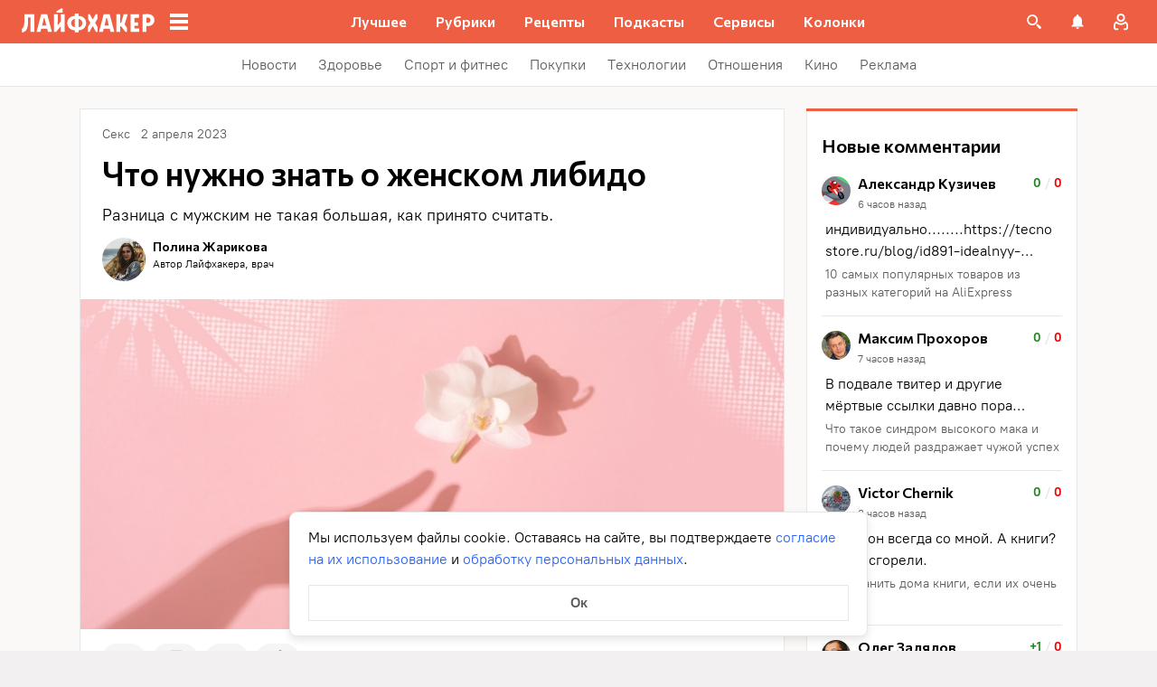

--- FILE ---
content_type: text/css
request_url: https://lifehacker.ru/_nuxt/ErrorInfo-n3cq_L6V.css
body_size: 42
content:
.error-info[data-v-38326cdd]{background:#0000000d;border:1px solid rgba(0,0,0,.05);border-radius:6px;overflow:auto;padding:1em 1.5em}.error-info.wrap[data-v-38326cdd],.error-info.wrap[data-v-38326cdd] pre{overflow-wrap:break-word;white-space:pre-wrap}.error-info[data-v-38326cdd] pre{padding-left:1em}.wrap-label[data-v-38326cdd]{align-items:center;display:flex;gap:.4em;margin:.5em;-webkit-user-select:none;-moz-user-select:none;user-select:none}.wrap-label span[data-v-38326cdd]{padding-bottom:2px}


--- FILE ---
content_type: text/plain; charset=utf-8
request_url: https://views.lifehacker.ru/get/
body_size: 273
content:
{"status":"ok","viewsCounts":{"1023984":"177000","1673169":"27800","1763337":"10600","2031110":"3800","2088130":"100","2091853":"0","2092651":"0","2096081":"0","2098279":"100","2104715":"0","2110045":"100","2112375":"100","2114100":"100","2116088":"0","575656":"18710400"}}

--- FILE ---
content_type: application/javascript
request_url: https://lifehacker.ru/_nuxt/v7.6-CLwMsKQl.js
body_size: 1259
content:
import{bk as v,dz as I,dA as x,dB as S,bm as O,dC as P,dv as y,dy as T,dx as A,dD as C,dE as F,dF as _,bt as k,dG as M}from"./v7.6-2AuC_drD.js";try{let e=typeof window<"u"?window:typeof global<"u"?global:typeof globalThis<"u"?globalThis:typeof self<"u"?self:{},t=new e.Error().stack;t&&(e._sentryDebugIds=e._sentryDebugIds||{},e._sentryDebugIds[t]="143fce9e-29d6-4401-aaff-090cc11db305",e._sentryDebugIdIdentifier="sentry-dbid-143fce9e-29d6-4401-aaff-090cc11db305")}catch{}function z(e){return I()?(x(e),!0):!1}const b=new WeakMap,B=(...e)=>{var t;const n=e[0],o=(t=T())==null?void 0:t.proxy;if(o==null&&!A())throw new Error("injectLocal must be called in setup");return o&&b.has(o)&&n in b.get(o)?b.get(o)[n]:C(...e)},R=typeof window<"u"&&typeof document<"u";typeof WorkerGlobalScope<"u"&&globalThis instanceof WorkerGlobalScope;const $=e=>e!=null,W=Object.prototype.toString,q=e=>W.call(e)==="[object Object]",c=()=>{},H=E();function E(){var e,t;return R&&((e=window==null?void 0:window.navigator)==null?void 0:e.userAgent)&&(/iP(?:ad|hone|od)/.test(window.navigator.userAgent)||((t=window==null?void 0:window.navigator)==null?void 0:t.maxTouchPoints)>2&&/iPad|Macintosh/.test(window==null?void 0:window.navigator.userAgent))}function J(...e){if(e.length!==1)return F(...e);const t=e[0];return typeof t=="function"?_(M(()=>({get:t,set:c}))):k(t)}function j(e,t){function n(...o){return new Promise((r,i)=>{Promise.resolve(e(()=>t.apply(this,o),{fn:t,thisArg:this,args:o})).then(r).catch(i)})}return n}function L(e,t={}){let n,o,r=c;const i=a=>{clearTimeout(a),r(),r=c};let s;return a=>{const l=y(e),u=y(t.maxWait);return n&&i(n),l<=0||u!==void 0&&u<=0?(o&&(i(o),o=void 0),Promise.resolve(a())):new Promise((f,p)=>{r=t.rejectOnCancel?p:f,s=a,u&&!o&&(o=setTimeout(()=>{n&&i(n),o=void 0,f(s())},u)),n=setTimeout(()=>{o&&i(o),o=void 0,f(a())},l)})}}function G(...e){let t=0,n,o=!0,r=c,i,s,d,a,l;!S(e[0])&&typeof e[0]=="object"?{delay:s,trailing:d=!0,leading:a=!0,rejectOnCancel:l=!1}=e[0]:[s,d=!0,a=!0,l=!1]=e;const u=()=>{n&&(clearTimeout(n),n=void 0,r(),r=c)};return p=>{const w=y(s),g=Date.now()-t,m=()=>i=p();return u(),w<=0?(t=Date.now(),m()):(g>w&&(a||!o)?(t=Date.now(),m()):d&&(i=new Promise((h,D)=>{r=l?D:h,n=setTimeout(()=>{t=Date.now(),o=!0,h(m()),u()},Math.max(0,w-g))})),!a&&!n&&(n=setTimeout(()=>o=!0,w)),o=!1,i)}}function K(e){return e.endsWith("rem")?Number.parseFloat(e)*16:Number.parseFloat(e)}function Q(e){return Array.isArray(e)?e:[e]}function N(e){return T()}function U(e,t=200,n={}){return j(L(t,n),e)}function X(e,t=200,n=!1,o=!0,r=!1){return j(G(t,n,o,r),e)}function Y(e,t=!0,n){N()?O(e,n):t?e():P(e)}function Z(e,t,n){return v(e,t,{...n,immediate:!0})}function ee(e,t,n){return v(e,(r,i,s)=>{r&&t(r,i,s)},{...n,once:!1})}export{Z as a,z as b,Y as c,c as d,R as e,q as f,B as g,J as h,H as i,U as j,$ as n,K as p,Q as t,X as u,ee as w};
//# sourceMappingURL=v7.6-CLwMsKQl.js.map


--- FILE ---
content_type: application/javascript
request_url: https://lifehacker.ru/_nuxt/v7.6-BWzeazhn.js
body_size: 344
content:
import{b$ as u,bt as d,b8 as l,ca as f,eg as y,bs as b}from"./v7.6-2AuC_drD.js";try{let e=typeof window<"u"?window:typeof global<"u"?global:typeof globalThis<"u"?globalThis:typeof self<"u"?self:{},t=new e.Error().stack;t&&(e._sentryDebugIds=e._sentryDebugIds||{},e._sentryDebugIds[t]="6e23eb73-ac96-4dfc-92a7-5cc7a5c930cd",e._sentryDebugIdIdentifier="sentry-dbid-6e23eb73-ac96-4dfc-92a7-5cc7a5c930cd")}catch{}function w(){const e=u(),t=d([]),c=l(),r=async s=>{if(!a(s))try{t.value.push(s);const{data:n}=await c.$viewsApi.syncArticleViewsCount(s),{viewsCount:i}=f(n,y),o={[s]:i};e.updateViewsCounts(o)}catch{b({content:"Ошибка. Попробуйте еще раз.",isError:!0})}finally{t.value=t.value.filter(n=>n!==s)}},a=s=>t.value.includes(s);return{loadingViewsIds:t,updateViewsCount:r,getLoadingViews:a}}export{w as u};
//# sourceMappingURL=v7.6-BWzeazhn.js.map


--- FILE ---
content_type: application/javascript
request_url: https://lifehacker.ru/_nuxt/v7.6-Cae0Udfn.js
body_size: 362
content:
import{T as l}from"./v7.6-Cu9kB_kX.js";import{b0 as a,a$ as d,bz as c,aT as s,aO as n,b3 as f,b4 as u,aN as i}from"./v7.6-2AuC_drD.js";import"./v7.6-Cksem_Ot.js";try{let e=typeof window<"u"?window:typeof global<"u"?global:typeof globalThis<"u"?globalThis:typeof self<"u"?self:{},t=new e.Error().stack;t&&(e._sentryDebugIds=e._sentryDebugIds||{},e._sentryDebugIds[t]="06bcb75f-f8f4-4d15-967f-c640fe5c6672",e._sentryDebugIdIdentifier="sentry-dbid-06bcb75f-f8f4-4d15-967f-c640fe5c6672")}catch{}const p=a({name:"PullQuote",components:{TheContent:l},props:{elem:{type:Object,required:!0}}},"$5Q_rYHxDOm"),b={class:"pull-quote"};function _(e,t,m,y,g,h){const r=c("TheContent");return n(),s("div",b,[(n(!0),s(f,null,u(e.elem.children,o=>(n(),i(r,{key:o.id,elem:o},null,8,["elem"]))),128))])}const k=d(p,[["render",_],["__scopeId","data-v-0b573fb5"]]);export{k as default};
//# sourceMappingURL=v7.6-Cae0Udfn.js.map
